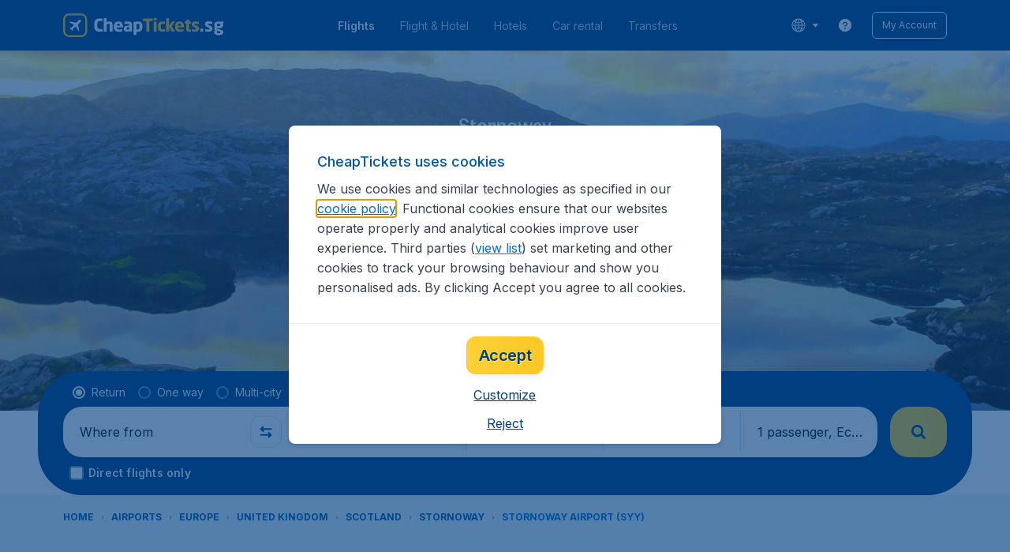

--- FILE ---
content_type: image/svg+xml
request_url: https://assets.travix.com/assets/applepay-61ba6876.svg
body_size: 1939
content:
<?xml version="1.0" encoding="iso-8859-1"?><!--Generator: Adobe Illustrator 21.1.0, SVG Export Plug-In . SVG Version: 6.00 Build 0)--><svg version="1.1" xmlns="http://www.w3.org/2000/svg" xmlns:xlink="http://www.w3.org/1999/xlink" x="0px" y="0px" width="165.5211px" height="105.9651px" viewBox="0 0 165.5211 105.9651" enable-background="new 0 0 165.5211 105.9651" xml:space="preserve"><g><path d="M150.6981,0H14.8232c-0.5659,0-1.1328,0-1.6977,0.0033C12.648,0.0067,12.1716,0.012,11.6952,0.025
		c-1.039,0.0281-2.0869,0.0894-3.1129,0.2738C7.5399,0.4864,6.5699,0.7924,5.6236,1.2742c-0.9303,0.4731-1.782,1.0919-2.5201,1.8303
		c-0.7384,0.7384-1.3572,1.5887-1.8302,2.52C0.7914,6.5708,0.4852,7.5411,0.2989,8.5843c-0.1854,1.0263-0.2471,2.074-0.2751,3.1119
		c-0.0128,0.4764-0.0183,0.9528-0.0214,1.4291c-0.0033,0.5661-0.0022,1.1318-0.0022,1.6989V91.142
		c0,0.5671-0.0011,1.1318,0.0022,1.699c0.0031,0.4763,0.0086,0.9527,0.0214,1.4291c0.028,1.037,0.0897,2.0847,0.2751,3.1107
		c0.1863,1.0436,0.4925,2.0135,0.9744,2.9599c0.473,0.9313,1.0918,1.7827,1.8302,2.52c0.7381,0.7396,1.5898,1.3583,2.5201,1.8302
		c0.9463,0.4831,1.9163,0.7892,2.9587,0.9767c1.026,0.1832,2.0739,0.2456,3.1129,0.2737c0.4764,0.0108,0.9528,0.0172,1.4303,0.0194
		c0.5649,0.0044,1.1318,0.0044,1.6977,0.0044h135.8749c0.5649,0,1.1318,0,1.6966-0.0044c0.4764-0.0022,0.9528-0.0086,1.4314-0.0194
		c1.0368-0.0281,2.0845-0.0905,3.113-0.2737c1.041-0.1875,2.0112-0.4936,2.9576-0.9767c0.9313-0.4719,1.7805-1.0906,2.5201-1.8302
		c0.7372-0.7373,1.356-1.5887,1.8302-2.52c0.483-0.9464,0.7889-1.9163,0.9743-2.9599c0.1855-1.026,0.2457-2.0737,0.2738-3.1107
		c0.013-0.4764,0.0194-0.9528,0.0216-1.4291c0.0044-0.5672,0.0044-1.1319,0.0044-1.699V14.8242c0-0.5671,0-1.1328-0.0044-1.6989
		c-0.0022-0.4763-0.0086-0.9527-0.0216-1.4291c-0.0281-1.0379-0.0883-2.0856-0.2738-3.1119
		c-0.1854-1.0432-0.4913-2.0135-0.9743-2.9598c-0.4742-0.9313-1.093-1.7816-1.8302-2.52c-0.7396-0.7384-1.5888-1.3572-2.5201-1.8303
		c-0.9464-0.4818-1.9166-0.7878-2.9576-0.9754c-1.0285-0.1844-2.0762-0.2457-3.113-0.2738c-0.4786-0.013-0.955-0.0183-1.4314-0.0217
		C151.8299,0,151.263,0,150.6981,0L150.6981,0z"/><path fill="#FFFFFF" d="M150.6981,3.532l1.6715,0.0032c0.4528,0.0032,0.9056,0.0081,1.3609,0.0205
		c0.792,0.0214,1.7185,0.0643,2.5821,0.2191c0.7507,0.1352,1.3803,0.3408,1.9845,0.6484c0.5965,0.3031,1.143,0.7003,1.6202,1.1768
		c0.479,0.4797,0.8767,1.0271,1.1838,1.6302c0.3059,0.5995,0.5102,1.2261,0.6446,1.9823c0.1544,0.8542,0.1971,1.7832,0.2188,2.5801
		c0.0122,0.4498,0.0182,0.8996,0.0204,1.3601c0.0043,0.5569,0.0042,1.1135,0.0042,1.6715V91.142
		c0,0.558,0.0001,1.1136-0.0043,1.6824c-0.0021,0.4497-0.0081,0.8995-0.0204,1.3501c-0.0216,0.7957-0.0643,1.7242-0.2206,2.5885
		c-0.1325,0.7458-0.3367,1.3725-0.6443,1.975c-0.3062,0.6016-0.7033,1.1484-1.1802,1.6251c-0.4799,0.48-1.0246,0.876-1.6282,1.1819
		c-0.5997,0.3061-1.2282,0.5115-1.9715,0.6453c-0.8811,0.157-1.8464,0.2002-2.5734,0.2199
		c-0.4574,0.0103-0.9126,0.0165-1.3789,0.0187c-0.5557,0.0043-1.1134,0.0042-1.6692,0.0042H14.8232c-0.0074,0-0.0146,0-0.0221,0
		c-0.5494,0-1.0999,0-1.6593-0.0043c-0.4561-0.0021-0.9112-0.0082-1.3512-0.0182c-0.7436-0.0201-1.7095-0.0632-2.5834-0.2193
		c-0.7497-0.1348-1.3782-0.3402-1.9858-0.6503c-0.5979-0.3032-1.1422-0.6988-1.6223-1.1797
		c-0.4764-0.4756-0.8723-1.0207-1.1784-1.6232c-0.3064-0.6019-0.5114-1.2305-0.6462-1.9852
		c-0.1558-0.8626-0.1986-1.7874-0.22-2.5777c-0.0122-0.4525-0.0173-0.9049-0.0202-1.3547l-0.0022-1.3279l0.0001-0.3506V14.8242
		l-0.0001-0.3506l0.0021-1.3251c0.003-0.4525,0.0081-0.9049,0.0203-1.357c0.0214-0.7911,0.0642-1.7163,0.2213-2.5861
		C3.9094,8.4575,4.1143,7.8289,4.4223,7.224C4.726,6.6261,5.1226,6.0803,5.6015,5.6015c0.477-0.4772,1.0231-0.8739,1.6248-1.1799
		C7.8274,4.1155,8.4571,3.91,9.2068,3.7751c0.8638-0.1552,1.7909-0.198,2.5849-0.2195c0.4526-0.0123,0.9052-0.0172,1.3544-0.0203
		l1.6771-0.0033H150.6981"/><g><g><path d="M43.5084,35.7697c1.4032-1.755,2.3554-4.1116,2.1043-6.5197c-2.0541,0.1022-4.5606,1.3551-6.0118,3.1116
				c-1.303,1.5041-2.4563,3.9593-2.1557,6.2665C39.751,38.8281,42.0547,37.4756,43.5084,35.7697"/><path d="M45.5865,39.0786c-3.3486-0.1995-6.1956,1.9004-7.7948,1.9004c-1.5999,0-4.0487-1.7999-6.6972-1.7514
				c-3.4472,0.0506-6.6458,1.9997-8.3952,5.0996c-3.598,6.2015-0.9495,15.4004,2.5494,20.4511
				c1.6992,2.4988,3.7469,5.2501,6.4452,5.1512c2.5494-0.1,3.5486-1.6507,6.6475-1.6507c3.0966,0,3.9967,1.6507,6.6954,1.6007
				c2.7986-0.05,4.5482-2.5,6.2474-5.0011c1.9492-2.8485,2.7471-5.5989,2.7973-5.7499c-0.0502-0.05-5.3964-2.101-5.446-8.2509
				c-0.0505-5.1494,4.1974-7.5987,4.3973-7.7506C50.634,39.5791,46.8859,39.1791,45.5865,39.0786"/></g><g><path d="M78.9732,32.1102c7.278,0,12.3464,5.0168,12.3464,12.3209c0,7.3302-5.1722,12.3733-12.5284,12.3733
				H70.733v12.8142h-5.8225V32.1102H78.9732z M70.733,51.9172h6.6804c5.0689,0,7.9538-2.729,7.9538-7.46
				c0-4.7305-2.8849-7.434-7.9278-7.434H70.733V51.9172z"/><path d="M92.7641,61.8472c0-4.8092,3.6651-7.5645,10.4231-7.9801l7.252-0.4423v-2.0792
				c0-3.0413-2.0015-4.7049-5.5623-4.7049c-2.9376,0-5.069,1.5076-5.5107,3.821h-5.2509c0.1564-4.8609,4.731-8.3956,10.9175-8.3956
				c6.6543,0,10.9952,3.4831,10.9952,8.8894v18.6631h-5.3808v-4.4964h-0.1298c-1.5337,2.9371-4.913,4.7822-8.5781,4.7822
				C96.5329,69.9044,92.7641,66.6815,92.7641,61.8472z M110.4392,59.4296v-2.1058l-6.4723,0.4161
				c-3.639,0.2337-5.5362,1.5854-5.5362,3.9509c0,2.2873,1.9754,3.7694,5.0684,3.7694
				C107.4499,65.4602,110.4392,62.9382,110.4392,59.4296z"/><path d="M120.9746,79.6522v-4.4964c0.364,0.0512,1.2475,0.1033,1.7152,0.1033
				c2.5736,0,4.0291-1.091,4.9131-3.8987l0.5199-1.6636l-9.8516-27.2928h6.0822l6.8624,22.1457h0.1298l6.8624-22.1457h5.9268
				l-10.2156,28.6706c-2.3394,6.5761-5.0168,8.734-10.6834,8.734C122.7941,79.8086,121.3642,79.7565,120.9746,79.6522z"/></g></g></g><g/><g/><g/><g/><g/><g/></svg>

--- FILE ---
content_type: application/javascript
request_url: https://assets.travix.com/client/4077-ee0e8adb14ba525b0bdf.js
body_size: 4358
content:
"use strict";(self.__LOADABLE_LOADED_CHUNKS__=self.__LOADABLE_LOADED_CHUNKS__||[]).push([[4077],{11018:(e,r,n)=>{n.d(r,{A:()=>F});var t=n(96540),o=n(79125),a=n.n(o),i=n(69733),l=function(e){return e.ApiErrorRender="COMMON/CONTAINER_CONTENT_WRAPPER/API_ERROR_RENDER",e}({}),s=n(98789),c=n(48424),u=n(50034),d=n(8927),E=n(59239),p=n(84490),C=n(42094),v=n(67485),h=n(6057),A=n(73619),S=n(83342),g=n(60713),m=(e,r)=>e.pipe((0,c.g)(l.ApiErrorRender),(0,E.E)("payload","error"),(0,p.ZZ)((e=>{var n,t,o,a,i={},l="",c="";e instanceof u.M?l=A.Es.RxjsTimeoutError:({code:t,errorData:o,details:i={}}=e),t===s.O4.CheckoutSessionFailed&&(a=v.Lr.getItem(h.H.FlightResultsUrl)?A.Es.CheckoutSessionFailedToSRP:A.Es.CheckoutSessionFailedToHP),t===s.O4.PNRValidationFailed&&(t=s.O4.FlightNotBookable,c="pnr-validation-failed");var{message:E}=e,{sourceCode:p,contentProvider:m}=i,R=(0,S.e)(r.value);g.v.error({messageType:s.O4.EdgeAPIError,error:{exceptionmessage:JSON.stringify(e),code:a||p||t||l,message:E,stacktrace:"",source:"src/domains/Common/components/ApiError/epics.tsx"},payload:{path:null==(n=o)||null==(n=n.response)||null==(n=n.request)?void 0:n.url,previouspage:R}});var O={errorCode:a||p||t||l,contentProvider:m};return c&&(O.eventLabel=c),(0,d.of)((0,C.HB)(O))}))),R=n(28201),O=n(74848),x=e=>{var{error:r,renderFallback:n}=e;(0,R.i)("containerContentWrapper",m);var o=(0,i.wA)();return(0,t.useEffect)((()=>{o((e=>({type:l.ApiErrorRender,payload:{error:e}}))(r))}),[]),(0,O.jsx)(O.Fragment,{children:n(r)})},T=n(21513),f=n(14349),P=n(26116),y=n(26909);const M=function(){var{userAgent:e}=y.A.get();return/iPhone|iPad|iPod/i.test((null==e?void 0:e.source)||"")}();class N extends t.PureComponent{constructor(){super(...arguments),this.state={}}componentDidCatch(e){var{gtmActions:r}=this.props;r.callApiErrorEvent(A.Es.RenderError),g.v.error({messageType:A.Es.ContainerWrapperError,error:{code:(0,P.A)(e.name),exceptionmessage:(0,f.o)()?window.location.href:"SSR_EXCEPTION",message:e.message,stacktrace:JSON.stringify(e.stack),source:"src/domains/Common/components/ContainerContentWrapper/ContainerContentWrapper.tsx"}}),this.setState({caughtError:e})}render(){var{error:e,renderFallback:r,children:n,expandable:t,fullHeight:o}=this.props,{caughtError:i}=this.state;return null!=e&&e.message?(0,O.jsx)(x,{error:e,renderFallback:r}):i?r(i):(0,O.jsx)(a(),{blockSize:o?"100%":void 0,cursor:M?"pointer":"auto",flexDirection:"column",flexGrow:t&&1,noFeedback:!0,children:n})}}const F=(0,T.Ay)(N)},30568:(e,r,n)=>{n.d(r,{A:()=>S});var t=n(66493),o=n.n(t),a=n(3662),i=n.n(a),l=n(93334),s=n(36816),c=n.n(s),u=n(83819),d=n.n(u),E=n(36819),p=n.n(E),C=n(80684),v={[C.C.Light]:{backgroundColor:"UI_WHITE",textColor:"NEUTRAL_800",assetName:"trustpilot"},[C.C.Dark]:{backgroundColor:"PRIMARY_900",textColor:"UI_WHITE",assetName:"trustpilot-white"}},h=n(27628),A=n(74848);const S=e=>{var{rate:r,reviewsCount:n,score:t,type:a=C.C.Dark,padding:s="s800",isResponsive:u=!0,textColor:E,textLineHeight:S=1.2,orders:g=[2,1]}=e,{[a]:{assetName:m,backgroundColor:R,textColor:O}}=v;return(0,A.jsxs)(o(),{alignItems:"center",background:R,flexDirection:"column",justifyContent:"center",l:{flexDirection:u?"row":"column"},padding:s,children:[(0,A.jsxs)(o(),{alignItems:"center",flexDirection:"row",justifyContent:"center",l:{order:g[0]},paddingInline:"s500",children:[(0,A.jsx)(o(),{alignSelf:"flex-start",blockSize:"31px",flexDirection:"column",inlineSize:"127px",marginInlineEnd:"s300",children:(0,A.jsx)(c(),{ariaLabel:(0,h.A)("trustpilotTitle"),name:m})}),(0,A.jsx)(o(),{alignSelf:"flex-end",marginBlockEnd:"s100",marginInlineStart:"s200",children:(0,A.jsx)(d(),{rate:null!=r?r:0})})]}),(0,A.jsx)(o(),{justifyContent:"center",l:{order:g[1]},paddingBlockStart:"s300",children:(0,A.jsx)(p(),{align:"center",color:E||O,fontSize:"fs300",fontWeight:"fw400",lineHeight:S,tag:"span",children:(0,A.jsx)(i(),{children:(0,h.A)("trustpilotRating",{rate:null!=t?t:""})})})}),(0,A.jsx)(o(),{justifyContent:"center",l:{order:3},paddingBlockStart:"s300",children:(0,A.jsx)(l.PrimaryLink,{dataAttrs:{"data-gtm-id":"clickout-url"},href:(0,h.A)("trustpilotUrl"),isUnderlined:!1,target:"_blank",children:(0,A.jsx)(p(),{align:"center",color:E||O,fontSize:"fs300",lineHeight:S,tag:"span",children:(0,A.jsx)(i(),{children:(0,h.A)("trustpilotReviews",{reviewCount:null!=n?n:""})})})})})]})}},80684:(e,r,n)=>{n.d(r,{C:()=>t});var t=function(e){return e.Light="Light",e.Dark="Dark",e}({})},79523:(e,r,n)=>{n.d(r,{O:()=>o,Q:()=>t});var t=function(e){return e.Fetch=" COMMON/SEARCH/AIRPORTS/FETCH",e.ClearList=" COMMON/SEARCH/AIRPORTS/CLEAR_LIST",e.Cancel=" COMMON/SEARCH/AIRPORTS/CANCEL",e.FetchSuccess=" COMMON/SEARCH/AIRPORTS/FETCH_SUCCESS",e.FetchError=" COMMON/SEARCH/AIRPORTS/FETCH_ERROR",e}({}),o="airports"},45661:(e,r,n)=>{n.d(r,{Bw:()=>o,NQ:()=>t,zB:()=>a});var t=function(e){return e.Fetch="SEARCH_BOX/POPULAR_AIRPORTS/FETCH",e.FetchSuccess="SEARCH_BOX/POPULAR_AIRPORTS/FETCH_SUCCESS",e.Cancel="SEARCH_BOX/POPULAR_AIRPORTS/FETCH_CANCEL",e.FetchError="SEARCH_BOX/POPULAR_AIRPORTS/FETCH_ERROR",e}({}),o=function(e){return e.Mount="SEARCH_BOX/MOUNT",e.MountMetric="SEARCH_BOX/MOUNT/METRIC",e}({}),a="popularAirports"},22244:(e,r,n)=>{n.d(r,{A:()=>t});const t=(0,n(94565).Ay)({resolved:{},chunkName:()=>"trustpilot",isReady(e){var r=this.resolve(e);return!0===this.resolved[r]&&!!n.m[r]},importAsync:()=>n.e(9123).then(n.bind(n,12511)),requireAsync(e){var r=this.resolve(e);return this.resolved[r]=!1,this.importAsync(e).then((e=>(this.resolved[r]=!0,e)))},requireSync(e){var r=this.resolve(e);return n(r)},resolve:()=>12511},{ssr:!1})},48263:(e,r,n)=>{n.d(r,{Q:()=>t,x:()=>o});var t=function(e){return e.Fetch="COMMON/TRUSTPILOT/FETCH",e.FetchSuccess="COMMON/TRUSTPILOT/FETCH_SUCCESS",e.Cancel="COMMON/TRUSTPILOT/CANCEL",e.FetchError="COMMON/TRUSTPILOT/FETCH_ERROR",e}({}),o="trustpilot"},21513:(e,r,n)=>{n.d(r,{Ay:()=>s,ur:()=>l});var t=n(69733),o=n(42094),a=n(39129),i=e=>({gtmActions:{callApiEvent:r=>e((0,o.B)(r)),callEnhancedEcommerceEvent:r=>e((0,o.od)(r)),callPageEvent:r=>e((0,o.Ye)(r)),callApiErrorEvent:(r,n)=>e((0,o.HB)({errorCode:r,contentProvider:n})),callValidationErrorEvent:r=>e((0,o.Md)(r)),callPaxErrorEvent:()=>e((0,o.oT)()),callStartPaxFormEvent:()=>e((0,o.mV)()),callRecentSearchEvent:r=>e((0,o.eH)(r)),callLogoutEvent:r=>e((0,o.PH)(r)),callLoginEvent:r=>e((0,o.iL)(r)),callUpgradeAccountEmailSentSuccessEvent:r=>e((0,o.H4)(r)),callUpgradeAccountSuccessEvent:r=>e((0,o.bh)(r)),callInformativeModalEvent:r=>e((0,o.Ee)(r)),callSubscribeSuccessEvent:()=>e((0,o.kC)()),callNotificationEvent:r=>e((0,o.gQ)(r)),callLoginSidepanelShownEvent:()=>e((0,o.k6)()),callRegistrationPopupShownEvent:()=>e((0,o.nd)()),callCfarSidepanelShownEvent:()=>e((0,o.L7)()),callAccountDetailsEvent:r=>e((0,o.Ch)(r)),callConfirmationEmailAutoLoginSuccessEvent:r=>e((0,o.B2)(r)),callConfirmationEmailAutoLoginFailEvent:r=>e((0,o.i4)(r)),callETicketEmailAutoLoginSuccessEvent:r=>e((0,o.fh)(r)),callETicketEmailAutoLoginFailEvent:r=>e((0,o.W8)(r)),callSrpNoResultsEvent:r=>e((0,o.hM)(r)),callSrpDropdownsEvent:r=>e((0,o.WX)(r)),callSrpBannerEvent:r=>e((0,o.w6)(r)),callSrpSharedFlightExpiredEvent:r=>e((0,o.WM)(r)),callSSChangeApiEvent:r=>e((0,o.bC)(r)),callTimerEvent:r=>e((0,o.ij)(r)),callSavedPaxDropdownShownEvent:r=>e((0,o.n6)(r)),callSavedPaxDropdownOpenEvent:r=>e((0,o.M9)(r)),callSavedPaxDropdownSelectPaxEvent:r=>e((0,o.D)(r)),callSavedPaxDropdownSelectEmptyEvent:r=>e((0,o.Bx)(r)),callSavedPaxDropdownAlreadyChosenEvent:r=>e((0,o.Kn)(r)),callBookerDropdownShownEvent:r=>e((0,o.xo)(r)),callBookerDropdownOpenEvent:r=>e((0,o.Au)(r)),callBookerDropdownSelectPaxEvent:r=>e((0,o.xG)(r)),callBookerDropdownSelectDifferentEvent:r=>e((0,o.jz)(r)),callPriceJumpEvent:r=>e((0,o.Uy)(r)),callCheckoutErrorEvent:r=>e((0,o.hV)(r)),callSpecialConditionsEvent:r=>e((0,o.As)(r)),callSBDestinationDiscoveryShownEvent:()=>e((0,o.$J)()),callNameGuidelinesEvent:r=>e((0,o.vA)(r)),callPopUpModalShownEvent:r=>e((0,o.D1)(r)),callCustomerSurveyPopupSubmitEvent:r=>e((0,o.Vy)(r)),callMultiPNRTabsShownEvent:r=>e((0,o.Ld)(r)),callMultiPNRCancelFlowEvent:r=>e((0,o.ai)(r))}}),l=()=>{var{gtmActions:e}=(0,a.V)(i);return{gtmActions:e}};const s=(0,t.Ng)(null,i)},66390:(e,r,n)=>{n.d(r,{A:()=>t});const t=function(e){var r={};return new URLSearchParams(e).forEach(((e,n)=>{r[n.toLowerCase()]=e})),r}},8633:(e,r,n)=>{n.d(r,{Rq:()=>a,gl:()=>o,nV:()=>t,zM:()=>i});var t=function(e){return e.Return="return",e.OneWay="oneWay",e.MultiDestination="multiDestination",e}({}),o=function(e){return e.DepartureAirport="departureAirport",e.DestinationAirport="destinationAirport",e}({}),a=function(e){return e.Economy="Y",e.PremiumEconomy="W",e.Business="B",e.First="F",e}({}),i={[a.Economy]:"Economy",[a.PremiumEconomy]:"Premium Economy",[a.Business]:"Business",[a.First]:"First"}},58245:(e,r,n)=>{n.d(r,{A:()=>M});var t=n(56211),o=n.n(t),a=n(89580),i=n.n(a),l=n(30568),s=n(80684),c=n(66493),u=n.n(c),d=n(53427),E=n.n(d),p=n(86706),C=n.n(p),v=n(27628),h=n(3105),A=n(36819),S=n.n(A),g=n(74848);const m=e=>{var{text:r}=e;return(0,g.jsx)(p.ListItem,{children:(0,g.jsx)(S(),{color:"NEUTRAL_800",fontSize:"fs400",children:r})})};var R;const O=()=>{var{mobile:e}=(0,h.A)();return(0,g.jsx)(i(),{paddingBlock:"s400",children:(0,g.jsxs)(C(),{bulletsColor:"SUCCESS_500",icon:R||(R=(0,g.jsx)(u(),{flexDirection:"column",children:(0,g.jsx)(E(),{height:24,name:"check-circle",width:22})})),numberOfColumns:e?void 0:"auto",type:p.ListType.Icon,children:[(0,g.jsx)(m,{text:(0,v.A)("contentPages.trust.usp1")}),(0,g.jsx)(m,{text:(0,v.A)("contentPages.trust.usp2")}),(0,g.jsx)(m,{text:(0,v.A)("contentPages.trust.usp3")})]})})};var x,T;const f=e=>{var{rate:r,reviewsCount:n,score:t,isLoading:a,hideUsps:c,padding:u}=e;return(!!r&&!!n&&!!t||a)&&(0,g.jsxs)(g.Fragment,{children:[(0,g.jsx)(l.A,{padding:u,rate:r,reviewsCount:n,score:t,type:s.C.Light}),!c&&(0,g.jsxs)(i(),{l:{paddingInline:"s200"},paddingInline:"s500",children:[x||(x=(0,g.jsx)(o(),{color:"BACKGROUND_100"})),T||(T=(0,g.jsx)(O,{}))]})]})};var P=n(22244);function y(){return y=Object.assign?Object.assign.bind():function(e){for(var r=1;r<arguments.length;r++){var n=arguments[r];for(var t in n)({}).hasOwnProperty.call(n,t)&&(e[t]=n[t])}return e},y.apply(null,arguments)}const M=e=>{var{hideUsps:r,padding:n}=e;return(0,g.jsx)(P.A,{children:e=>(0,g.jsx)(f,y({hideUsps:r,padding:n},e))})}},75339:(e,r,n)=>{n.d(r,{AL:()=>o,B0:()=>i,Q3:()=>t,qv:()=>a});var t=function(e){return e.Fetch="COMMON/SEARCH/FARECACHE/FETCH",e.Cancel="COMMON/SEARCH/FARECACHE/CANCEL",e.FetchSuccess="COMMON/SEARCH/FARECACHE/FETCH_SUCCESS",e.FetchError="COMMON/SEARCH/FARECACHE/FETCH_ERROR",e}({}),o="farecache",a=2e4,i="https://edgeapi.travix.com/edge/lowPrice/lowPriceSearch"},95245:(e,r,n)=>{n.d(r,{A:()=>a});var t=n(9514),o=n(72378);const a=function(e,r,n){if(void 0===r&&(r=t.h.Small),!e)return"";var a=n?n+"/":"",i=e.substr(0,2);return""+(0,o.A)("cdnURL")+a+i+"/"+e+"-"+r+".jpg"}},9514:(e,r,n)=>{n.d(r,{h:()=>t});var t=function(e){return e.Tiny="tiny",e.Small="small",e.Medium="medium",e.Large="large",e.Xlarge="xlarge",e}({})},80789:(e,r,n)=>{n.d(r,{L:()=>L});var t=n(96540),o=n(69733),a=function(e){return e.Mount="CONTENT/HOME/MOUNT",e.Cancel="CONTENT/HOME/MOUNT/CANCEL",e.Clean="CONTENT/HOME/MOUNT/CLEAN",e}({}),i="home",l=n(48424),s=n(48444),c=n(84490),u=n(92738),d=n(74611),E=n(42094),p=n(66390),C=n(67485),v=n(6057),h=n(9701);const A=(0,s.E)((e=>e.pipe((0,l.g)(a.Mount),(0,c.ZZ)((e=>{var{payload:r}=e;return[(0,E.Ye)(r.pageType),(0,E.B)(r.pageType),(0,h.KB)(r.pageType),{type:a.Cancel}]})))),(e=>e.pipe((0,l.g)(a.Mount),(0,u.M)((()=>{var{ch:e}=(0,p.A)(window.location.search);e&&C.sZ.setItem(v.q.Ch,e)})),(0,d.w)())));var S=n(98789),g=n(79523),m=n(45661),R=n(48263),O=n(75339);function x(){return x=Object.assign?Object.assign.bind():function(e){for(var r=1;r<arguments.length;r++){var n=arguments[r];for(var t in n)({}).hasOwnProperty.call(n,t)&&(e[t]=n[t])}return e},x.apply(null,arguments)}var T={error:void 0};const f=function(e,r){switch(void 0===e&&(e=T),r.type){case g.Q.FetchError:case m.NQ.FetchError:case R.Q.FetchError:case O.Q3.FetchError:return x({},e,{error:r.payload.error||{message:S.O4.ServiceUnavailable}});default:return e}};var P=(0,n(25508).Mz)((e=>e[i]),(e=>e.error)),y=n(11018),M=n(28201),N=n(70751),F=n(74848),L=e=>{var{children:r,pageType:n}=e;(0,N.N)(i,f),(0,M.i)(i,A);var l=(0,o.d4)(P),s=(0,o.wA)();return(0,t.useEffect)((()=>(s((e=>{var{pageType:r}=e;return{type:a.Mount,payload:{pageType:r}}})({pageType:n})),()=>{s({type:a.Clean})})),[s,n]),(0,F.jsx)(y.A,{error:l,renderFallback:r,children:r()})}}}]);